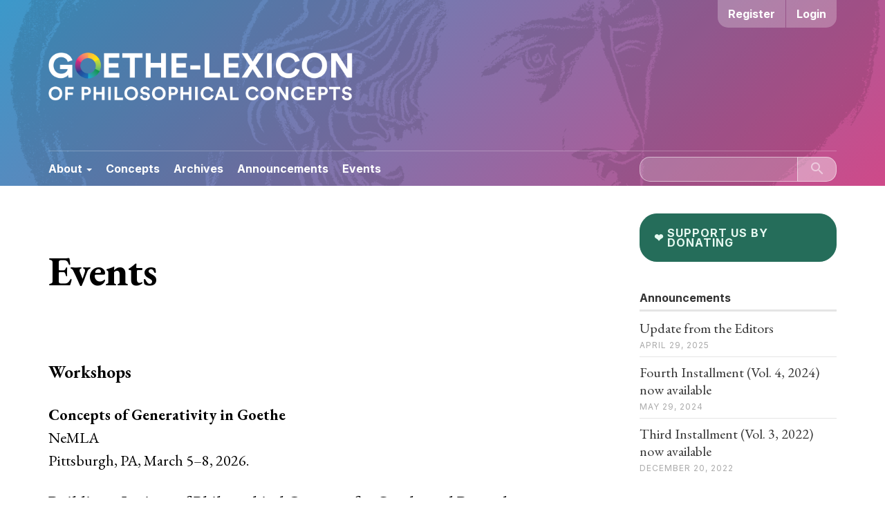

--- FILE ---
content_type: text/html; charset=utf-8
request_url: https://goethe-lexicon.pitt.edu/GL/events
body_size: 15460
content:


<!DOCTYPE html>
<html lang="en-US" xml:lang="en-US">
<head>
	<meta charset="utf-8">
	<meta name="viewport" content="width=device-width, initial-scale=1.0, viewport-fit=cover">
	<title>
		Events
							| Goethe-Lexicon of Philosophical Concepts
			</title>

	
<link rel="icon" href="https://goethe-lexicon.pitt.edu/public/journals/1/favicon_en_US.png">
<meta name="generator" content="Open Journal Systems 3.3.0.13">
<link rel="preconnect" href="https://fonts.googleapis.com">
<link rel="preconnect" href="https://fonts.gstatic.com" crossorigin>
<link href="https://fonts.googleapis.com/css2?family=EB+Garamond:ital,wght@0,400..800;1,400..800&family=Inter:ital,opsz,wght@0,14..32,100..900;1,14..32,100..900&family=Material+Icons&display=swap" rel="stylesheet">
	<link rel="stylesheet" href="https://goethe-lexicon.pitt.edu/GL/$$$call$$$/page/page/css?name=bootstrapTheme-cleanblog" type="text/css" /><link rel="stylesheet" href="https://goethe-lexicon.pitt.edu/plugins/generic/orcidProfile/css/orcidProfile.css?v=3.3.0.13" type="text/css" /><link rel="stylesheet" href="https://goethe-lexicon.pitt.edu/public/journals/1/styleSheet.css?d=2025-11-07+08%3A56%3A25" type="text/css" />
</head><body class="pkp_page_events pkp_op_index has_site_logo">
	<div class="pkp_structure_page">

		<nav id="accessibility-nav" class="sr-only" role="navigation" aria-labelled-by="accessible-menu-label">
			<div id="accessible-menu-label">
				Quick jump to page content
			</div>
			<ul>
			  <li><a href="#main-navigation">Main Navigation</a></li>
			  <li><a href="#main-content">Main Content</a></li>
			  <li><a href="#sidebar">Sidebar</a></li>
			</ul>
		</nav>

				<header class="navbar navbar-default" id="headerNavigationContainer" role="banner">
			<div class="container-bg">
								<div class="container-fluid">
					<div class="row">
						<nav aria-label="User Navigation">
								<ul id="navigationUser" class="nav nav-pills tab-list pull-right loggedOut">
														<li class=" menu-item-8">
				<a href="https://goethe-lexicon.pitt.edu/GL/user/register">
					Register
									</a>
							</li>
														<li class=" menu-item-9">
				<a href="https://goethe-lexicon.pitt.edu/GL/login">
					Login
									</a>
							</li>
										</ul>

						</nav>
					</div><!-- .row -->
				</div><!-- .container-fluid -->

				<div class="container-fluid">

					<div class="navbar-header">

												<button type="button" class="navbar-toggle collapsed" data-toggle="collapse" data-target="#nav-menu" aria-expanded="false" aria-controls="navbar">
							<span class="sr-only">Toggle navigation</span>
							<span class="icon-bar"></span>
							<span class="icon-bar"></span>
							<span class="icon-bar"></span>
						</button>

																			<h1 class="site-name">
																												<a href="																	https://goethe-lexicon.pitt.edu/index
															" class="navbar-brand navbar-brand-logo">
									<img src="https://goethe-lexicon.pitt.edu/public/journals/1/pageHeaderLogoImage_en_US.png" alt="Goethe-Lexicon of Philosophical Concepts">
								</a>
																				</h1>
						
					</div>

										
											<nav id="nav-menu" class="navbar-collapse collapse" aria-label="Site Navigation">
																					<ul id="main-navigation" class="nav navbar-nav ">
																					<li class=" menu-item-18 dropdown">
				<a href="https://goethe-lexicon.pitt.edu/GL/about" class="dropdown-toggle" data-toggle="dropdown" role="button" aria-haspopup="true" aria-expanded="false">
					About
											<span class="caret"></span>
									</a>
									<ul class="dropdown-menu ">
																					<li class=" menu-item-19">
									<a href="https://goethe-lexicon.pitt.edu/GL/about">
										About the Lexicon
									</a>
								</li>
																												<li class=" menu-item-20">
									<a href="https://goethe-lexicon.pitt.edu/GL/about/submissions">
										Submissions
									</a>
								</li>
																												<li class=" menu-item-21">
									<a href="https://goethe-lexicon.pitt.edu/GL/about/editorialTeam">
										Editorial Team
									</a>
								</li>
																												<li class=" menu-item-23">
									<a href="https://goethe-lexicon.pitt.edu/GL/about/contact">
										Contact
									</a>
								</li>
																		</ul>
							</li>
														<li class=" menu-item-33">
				<a href="https://goethe-lexicon.pitt.edu/GL/section/view/entries">
					Concepts
									</a>
							</li>
														<li class=" menu-item-16">
				<a href="https://goethe-lexicon.pitt.edu/GL/issue/archive">
					Archives
									</a>
							</li>
														<li class=" menu-item-17">
				<a href="https://goethe-lexicon.pitt.edu/GL/announcement">
					Announcements
									</a>
							</li>
														<li class=" menu-item-34">
				<a href="https://goethe-lexicon.pitt.edu/GL/events">
					Events
									</a>
							</li>
			</ul>

					

																						<div class="pull-md-right">
									<form class="navbar-form navbar-left" role="search" method="post" action="https://goethe-lexicon.pitt.edu/GL/search/search">
  <div class="form-group">
    <input class="form-control" name="query" value="" type="text" aria-label="Search Query" placeholder="">
  </div>
  <button type="submit" class="btn btn-default"><i class="material-icons">Search</i></button>
</form>
								</div>
													</nav>
					
				</div><!-- .pkp_head_wrapper -->
			</div>
		</header><!-- .pkp_structure_head -->

				<div class="pkp_structure_content container">
			<main class="pkp_structure_main col-xs-12 col-sm-10 col-md-8" role="main">

<div id="main-content" class="page page_about">

		<div class="page-header">
		<h1>Events</h1>
	</div>
	
	<h3>Workshops</h3>
<p><strong>Concepts of Generativity in Goethe</strong><br>NeMLA<br>Pittsburgh, PA, March 5–8, 2026.</p>
<p><strong>Building a Lexicon of Philosophical Concepts for Goethe and Beyond</strong><br>German Studies Association<br>Arlington, VA, Sept. 25–28, 2025.</p>
<p><strong>Third International Workshop</strong><br>Toronto, Canada, April 20–23, 2023</p>
<p><a href="https://goethe-lexicon.pitt.edu/GL/libraryFiles/downloadPublic/2"><strong>Second International Workshop</strong> <span class="file">PDF</span></a><br>Cambridge, UK, July 9–11, 2020 <span style="color: #ccc;">(conducted via Zoom)</span></p>
<p><a href="https://goethe-lexicon.pitt.edu/GL/libraryFiles/downloadPublic/11"><strong>First International Workshop</strong> <span class="file">PDF</span></a><br>Pittsburgh, PA, May 2–4, 2019</p>
<h3>Sponsored Panels, Seminars, and Roundtables</h3>
<p><a title="Goethe's “Thingly” Concepts (Panel Series)" href="https://www.goethesociety.org/2021-conference-program" target="_blank" rel="noopener"><strong>Goethe’s “Thingly” Concepts (Panel Series)</strong></a><br>Atkins Conference of the Goethe Society of North America<br>Chicago, IL, Nov. 5–7, 2021</p>
<p><strong><em>Goethe-Lexicon of Philosophical Concepts</em>: First Installments (Roundtable)</strong><br>German Studies Association<br>Indianapolis, IN, Sept. 30–Oct. 3, 2021 <span style="color: #ccc;">(conducted via Zoom)</span></p>
<p><a href="https://goethe-lexicon.pitt.edu/GL/libraryFiles/downloadPublic/14"><strong>Goethe as a Heterodox Thinker (Seminar)</strong> <span class="file">PDF</span></a><br>German Studies Association<br>Portland, OR, Oct. 3–6, 2019</p>
<p><a href="https://goethe-lexicon.pitt.edu/GL/libraryFiles/downloadPublic/12"><strong>Heterodox Thinking: Goethe and the Invention of Philosophical Concepts (Panel Series)</strong> <span class="file">PDF</span></a><br>German Studies Association<br>Pittsburgh, PA, Sept. 27–30, 2018</p>
</div><!-- .page -->

	</main>

									<aside id="sidebar" class="pkp_structure_sidebar left col-xs-12 col-sm-2 col-md-4" role="complementary" aria-label="Sidebar">
				<div class="pkp_block block_custom" id="customblock-donate">
	<h2 class="title pkp_screen_reader">donate</h2>
	<div class="content">
		<p><a href="https://www.paypal.com/donate/?hosted_button_id=5FJCVNYDWRGAU" target="_blank" rel="noopener"><span class="heart-icon">❤</span> Support us by donating</a></p>
	</div>
</div>
	<style type="text/css">
		.block_announcements_article:not(:last-child) {
			padding-bottom: 1.5em;
			border-bottom: 1px solid;

		}

		.block_announcements_article {
			text-align: left;
		}
	</style>
	<div class="pkp_block block_announcements">
		<h2 class="title">Announcements</h2>
		<div class="content">
							<article class="block_announcements_article">
					<h3 class="block_announcements_article_headline">
						<a href="https://goethe-lexicon.pitt.edu/GL/announcement/view/16">
							Update from the Editors
						</a>
					</h3>
					<time class="block_announcements_article_date" datetime="2025-04-29">
						<strong>April 29, 2025</strong>
					</time>
					<div class="block_announcements_article_content">
																			<p>The editorial team of the <em>Goethe-Lexicon of Philosophical Concepts </em>has been active behind the scenes. Click to learn more about the latest developments.</p>
											</div>
				</article>
							<article class="block_announcements_article">
					<h3 class="block_announcements_article_headline">
						<a href="https://goethe-lexicon.pitt.edu/GL/announcement/view/13">
							Fourth Installment (Vol. 4, 2024) now available
						</a>
					</h3>
					<time class="block_announcements_article_date" datetime="2024-05-29">
						<strong>May 29, 2024</strong>
					</time>
					<div class="block_announcements_article_content">
																			<p>We are very pleased to announce the release of the <a href="https://goethe-lexicon.pitt.edu/GL/issue/view/4">fourth installment of the <em>Goethe-Lexicon of Philosophical Concepts</em></a>, which includes eight fantastic entries on the following concepts: <em>Allegorie/Symbol </em>(Allegory/Symbol) by Jane K. Brown and Christian Weber; <em>Dämonisch, das Dämonische</em> (Daemonic, the Daemonic) by Angus Nicholls; <em>Ding/Unding </em>(Thing/No-Thing) by our own Clark Muenzer; <em>Ethik</em> (Ethics) by Michael Lipkin; <em>Offenbares Geheimnis </em>(Open Secret) by Alberto Merzari; <em>Proteus</em> (Proteus) by Benjamin Schluter; <em>Trübe </em>(Turbidity, Cloudiness, Gloominess) by our own Margaret Strair; and last but not least, <em>Unendlichkeit </em>(Infinity) by our own John H. Smith.</p>
											</div>
				</article>
							<article class="block_announcements_article">
					<h3 class="block_announcements_article_headline">
						<a href="https://goethe-lexicon.pitt.edu/GL/announcement/view/12">
							Third Installment (Vol. 3, 2022) now available
						</a>
					</h3>
					<time class="block_announcements_article_date" datetime="2022-12-20">
						<strong>December 20, 2022</strong>
					</time>
					<div class="block_announcements_article_content">
																			<p>We are very pleased to announce the release of the <a href="https://goethe-lexicon.pitt.edu/GL/issue/view/3">third installment of the <em>Goethe-Lexicon of Philosophical Concepts</em></a>. We look forward to your comments and suggestions, which you can send to <a href="mailto:goethe-lexicon@pitt.edu">goethe-lexicon@pitt.edu</a>.</p>
											</div>
				</article>
					</div>
	</div>
<div class="pkp_block block_language">
	<h2 class="title">
		Language
	</h2>

	<div class="content">
		<ul>
							<li class="locale_en_US current" lang="en-US">
					<a href="https://goethe-lexicon.pitt.edu/GL/user/setLocale/en_US?source=%2FGL%2Fevents">
						English
					</a>
				</li>
							<li class="locale_de_DE" lang="de-DE">
					<a href="https://goethe-lexicon.pitt.edu/GL/user/setLocale/de_DE?source=%2FGL%2Fevents">
						Deutsch
					</a>
				</li>
					</ul>
	</div>
</div><!-- .block_language -->
<div class="pkp_block block_custom" id="customblock-links">
	<h2 class="title">Links</h2>
	<div class="content">
		<ul>
<li class="show"><a title="Goethe Society of North America" href="https://www.goethesociety.org" target="_blank" rel="noopener">Goethe Society of North America</a></li>
<li class="show"><a title="Goethe-Gesellschaft" href="https://www.goethe-gesellschaft.de" target="_blank" rel="noopener">Goethe-Gesellschaft</a></li>
<li class="show"><a title="English Goethe Society" href="http://www.englishgoethesociety.org" target="_blank" rel="noopener">English Goethe Society</a></li>
<li class="show"><a title="Das Goethe-Wörterbuch" href="http://gwb.uni-trier.de/de/" target="_blank" rel="noopener">Das Goethe-Wörterbuch</a><br><small><a href="https://shop.kohlhammer.de/goethe-worterbuch-cx363.html">Published by Kohlhammer-Verlag</a></small></li>
</ul>
	</div>
</div>

			</aside><!-- pkp_sidebar.left -->
				</div><!-- pkp_structure_content -->

	<footer class="footer" role="contentinfo">

		<div class="container-fluid">

			<div class="row">
								<div id="footer" class="col-md-8">
<div class="uls-logo"><img src="https://goethe-lexicon.pitt.edu/public/journals/1/journalThumbnail_en_US.png?2020-07-01%2015:19:19" alt="" /></div>
<div class="copy">
<p>© 2025 Goethe-Lexicon of Philosophical Concepts.</p>
<p>Published by the <a href="http://www.library.pitt.edu/" target="_blank" rel="noopener">University Library System</a>, <a href="http://www.pitt.edu/" target="_blank" rel="noopener">University of Pittsburgh</a>.<br />ISSN: <a title="ISSN" href="https://portal.issn.org/resource/ISSN/2694-2321" target="_blank" rel="noopener">2694-2321</a> • <a href="https://www.pitt.edu/privacy-policy" target="_blank" rel="noopener">Privacy Policy</a></p>
<p>Designed by <a href="http://bryan.is/" target="_blank" rel="noopener">Bryan Klausmeyer</a>.</p>
</div>
</div>
<div id="footer-aside" class="col-sm-2"><a class="join" href="https://goethe-lexicon.pitt.edu/GL/user/register">Become a member</a></div>
							</div> <!-- .row -->
		</div><!-- .container -->
	</footer>
</div><!-- pkp_structure_page -->

<script src="https://goethe-lexicon.pitt.edu/lib/pkp/lib/vendor/components/jquery/jquery.min.js?v=3.3.0.13" type="text/javascript"></script><script src="https://goethe-lexicon.pitt.edu/lib/pkp/lib/vendor/components/jqueryui/jquery-ui.min.js?v=3.3.0.13" type="text/javascript"></script><script src="https://goethe-lexicon.pitt.edu/lib/pkp/js/lib/jquery/plugins/jquery.tag-it.js?v=3.3.0.13" type="text/javascript"></script><script src="https://goethe-lexicon.pitt.edu/plugins/themes/bootstrap3/bootstrap/js/bootstrap.min.js?v=3.3.0.13" type="text/javascript"></script><script type="text/javascript">
(function (w, d, s, l, i) { w[l] = w[l] || []; var f = d.getElementsByTagName(s)[0],
j = d.createElement(s), dl = l != 'dataLayer' ? '&l=' + l : ''; j.async = true; 
j.src = 'https://www.googletagmanager.com/gtag/js?id=' + i + dl; f.parentNode.insertBefore(j, f); 
function gtag(){dataLayer.push(arguments)}; gtag('js', new Date()); gtag('config', i); })
(window, document, 'script', 'dataLayer', 'G-SBK4FH5J0M');
</script>

<script src="https://goethe-lexicon.pitt.edu/GL/libraryFiles/downloadPublic/18" type="text/javascript"></script>
<script src="https://goethe-lexicon.pitt.edu/GL/libraryFiles/downloadPublic/23" type="text/javascript"></script>
<script src="//links.goethe-lexicon.pitt.edu/js/crossRefBlock.js" type="text/javascript"></script>
</body>
</html>


--- FILE ---
content_type: text/html;charset=UTF-8
request_url: https://goethe-lexicon.pitt.edu/GL/libraryFiles/downloadPublic/23
body_size: 3147
content:
const mqNavbar = window.matchMedia('(min-width: 768px)')
const mqSearch = window.matchMedia('(max-width: 1199px)')

$(document).ready(function() {

	// Floating Navigation
	
	var nav = $('.navbar');
	var wrapped = false;
	var scrolled = false;
	
	function handleLargeChange(e) {
		if (e.matches) {
			if ( wrapped && $('.navbar #navigationUser li.dropdown').length ) {
				$(".navbar #navigationUser li.dropdown > a > span.username").contents().unwrap();
				wrapped = false;
			} else if ( wrapped && $('.navbar .loggedOut').length ) {
				$(".navbar .loggedOut .menu-item-9 > a > span.username").contents().unwrap();
				wrapped = false;
			}
			var bufferHeight = nav.outerHeight(true);
			var shrinkHeader = bufferHeight + 300;
			var newNav = nav.clone();
			
			$(window).on('scroll.scroll', function(){
				var scroll = getCurrentScroll();
				if ( scroll >= shrinkHeader && !scrolled ) {
					$(newNav).wrap('<div class="shrink"></div>').parent().prependTo('body');
					$('.shrink').css({'top' : '-50px'}).animate({'top' : 0}, 200);
					scrolled = true;
				} else if ( scroll <= shrinkHeader && scrolled ) {
					$('.shrink').animate({'top' : '-50px'}, 200, function() {
						$('.shrink').remove();
					});
					scrolled = false;
				}
			});
		} else {
			$(window).off('.scroll');
			if ( !wrapped && $('.navbar #navigationUser li.dropdown').length ) {
				$('.navbar #navigationUser li.dropdown > a').wrapInner('<span class="username"></span>');
				wrapped = true;
			} else if ( !wrapped && $('.navbar .loggedOut').length ) {
				$('.navbar .loggedOut .menu-item-9 > a').wrapInner('<span class="username"></span>');
				wrapped = true;
			}
		}

		function getCurrentScroll() {
			return window.pageYOffset || document.documentElement.scrollTop;
		}
		
	}
	mqNavbar.addEventListener('change', handleLargeChange)
	handleLargeChange(mqNavbar)
	

	// Search
	
	
	function handleSmallChange(e) {
		if (e.matches) {
			$('#main-navigation').append('<li class="search"><a href="https://goethe-lexicon.pitt.edu/GL/search/search"><i class="material-icons">search</i></a></li>');
		} else {
			$('#main-navigation li.search').remove();
		}
	}
	mqSearch.addEventListener('change', handleSmallChange)
	handleSmallChange(mqSearch)
	
	
	// Table of contents

	if($('.toc').length){

		var tocOpen = false;
		var newToc = $('.toc').clone();
		var openToc = function() {
			$(newToc).wrap('<div class="mini-toc"></div>').parent().prependTo('body');
			$('.toc-link').toggleClass('selected');
			tocOpen = true;
		}
		var closeToc = function() {
			$('.mini-toc').remove();
			$('.toc-link').removeClass('selected');
			tocOpen = false;
		}

		$('.reader-options').prepend('<a class="toc-link" title="Table of contents"><span>Table of contents</span></a>');

		$('.toc-link').click(function(e) {
			e.stopPropagation();
			var toggle = tocOpen ? closeToc : openToc;
    		toggle();
		});

		$(document).click(function(e) {
			if (!$(e.target).closest('.mini-toc').length) closeToc();
			else if ($(e.target).parents('.mini-toc')) closeToc();
		});

		$(document).keydown(function(e) {
			if (e.which === 27 && tocOpen) closeToc();
		});
	}
	
});

--- FILE ---
content_type: text/css
request_url: https://goethe-lexicon.pitt.edu/public/journals/1/styleSheet.css?d=2025-11-07+08%3A56%3A25
body_size: 62998
content:
@charset "utf-8";

/*
	Goethe-Lexicon of Philosophical Concepts CSS
	Copyright (c) 2025 Bryan Klausmeyer. All rights reserved.
	Do not copy without permission.
	Layout No. 1.8
*/

/* Universal Elements */

* {
	box-sizing: border-box;
	text-rendering: optimizelegibility;
}

html {
	scroll-padding-top: 45px;
}

body {
	font-family: 'EB Garamond', serif;
}

::selection {
	color: white;
	text-shadow: none;
	background: blue;
}

h1,
h2,
h3,
h4,
h5,
h6,
legend {
	color: black;
	font-family: 'EB Garamond', serif !important;
	font-weight: 700;
	font-size: 1.5em;
	display: inline-block;
}

p,
article p {
	color: black;
	text-align: left;
	font-size: 1.1em;
	line-height: 1.5;
	margin: 0;
	padding: 0;
}

p+p,
article p+p,
h3+p {
	margin-top: 1em;
}

p a {
	color: blue;
	text-decoration: none;
	border-bottom: 1px solid rgba(0, 0, 0, 0);
	transition: 0.4s;
}

p a:hover {
	color: blue;
	text-decoration: none;
	border-bottom-color: blue;
}

a,
a:hover {
	cursor: pointer !important;
}

a img:hover,
a img:focus {
	cursor: pointer !important;
}

span.file,
a[href$=".pdf"]:after,
a[type="application/pdf"]:after,
a[href$=".pdf"][data-size]:after,
a[href$=".doc"]:after,
a[type="application/doc"]:after,
a[href$=".doc"][data-size]:after,
a[href$=".docx"]:after,
a[type="application/docx"]:after,
a[href$=".docx"][data-size]:after {
	font-family: "Inter", sans-serif;
	font-weight: 700;
	font-size: 0.65em;
	padding: 2px 10px;
	border-radius: 15px;
	background-color: rgba(0, 0, 255, 0.1);
	color: blue;
	transition: 0.4s;
}

a:hover span.file {
	background-color: blue;
	color: white;
}

a[href$=".pdf"]:after,
a[type="application/pdf"]:after {
	content: " PDF";
}

a[href$=".pdf"][data-size]:after {
	content: " (PDF, " attr(data-size) ")";
}

a[href$=".doc"]:after,
a[type="application/doc"]:after {
	content: " DOC";
}

a[href$=".doc"][data-size]:after {
	content: " (DOC, " attr(data-size) ")";
}

a[href$=".docx"]:after,
a[type="application/docx"]:after {
	content: " DOCX";
}

a[href$=".docx"][data-size]:after {
	content: " (DOCX, " attr(data-size) ")";
}

h1+a.btn,
h2+a.btn,
h2>a.btn,
h3+a.btn {
	display: inline-block;
	vertical-align: middle;
	margin: -8px 0 0 0.5em;
	padding-top: 6px;
	padding-bottom: 6px;
}

h2>a.btn {
	margin-top: 0;
}

#main-content h3 {
	margin-top: 2em;
	font-size: 1.25em;
}

.container-fluid {
	margin: 0 auto !important;
	padding: 0 15px !important;
}

.alert,
.cmp_announcements {
	font-family: "Inter", sans-serif;
	margin: 0;
	padding-bottom: 2em;
	color: rgba(0, 0, 0, 0.25);
	border-top: 1px solid rgba(0,0,0,0.1);
	border-bottom: 1px solid rgba(0,0,0,0.1);
}

.alert a {
	font-weight: bold;
	color: rgba(0, 0, 0, 0.5);
}

.alert a:hover {
	color: rgba(0, 0, 0, 1);
	text-decoration: none;
	transition: 0.4s;
}


/* Header */

.navbar,
.footer {
	border: 0 !important;
	min-height: 0 !important;
}

.navbar {
	background: linear-gradient(-45deg, #ee7752, #e73c7e, #23a6d5, #23d5ab);
	background-size: 400% 400%;
	animation: gradient 25s ease infinite;
}

@keyframes gradient {
	0% {
		background-position: 0% 50%;
	}

	50% {
		background-position: 100% 50%;
	}

	100% {
		background-position: 0% 50%;
	}
}

.navbar .container-bg {
	background: url("https://goethe-lexicon.pitt.edu/GL/libraryFiles/downloadPublic/17") no-repeat left center;
	background-size: 100% auto;
}

.navbar #navigationUser {
	margin-right: 15px;
	margin-top: 15px;
}

.navbar #navigationUser li.dropdown>a,
.navbar .loggedOut li>a {
	font-family: "Inter", sans-serif;
	font-weight: 700;
	font-size: 16px;
	line-height: 20px;
	color: white;
	border-radius: 15px;
	background-color: rgba(255, 255, 255, 0.25);
	transition: opacity 0.4s;
}

.navbar #navigationUser li.dropdown>a:hover,
.navbar .loggedOut li>a:hover {
	background-color: rgba(255, 255, 255, 0.4);
	color: white;
}

.navbar #navigationUser span.username {
	display: none;
}

.navbar #navigationUser li.dropdown>a span.badge {
	line-height: 18px;
	padding: 0 10px;
	background-color: white;
	color: blue;
}

.navbar #navigationUser ul.dropdown-menu>li>a span.badge {
	margin-top: -2px;
	line-height: 18px;
	padding: 0 10px;
}

.navbar #navigationUser .open>a {
	background: blue !important;
	color: white;
}

.navbar #navigationUser .open>a span.badge,
.navbar #navigationUser ul.dropdown-menu>li>a:hover span.badge {
	background: white;
	color: blue;
}

.navbar .loggedOut li {
	margin: 0;
	padding: 0;
}

.navbar .loggedOut li:first-child>a {
	border-bottom-right-radius: 0px;
	border-top-right-radius: 0px;
}

.navbar .loggedOut li+li {
	margin-left: 1px;
}

.navbar .loggedOut li+li>a {
	border-bottom-left-radius: 0px !important;
	border-top-left-radius: 0px !important;
	border-left: 0px;
}

.navbar .loggedOut li:only-child>a {
	border-bottom-right-radius: 15px !important;
	border-top-right-radius: 15px !important;
}

.navbar-header {
	height: auto !important;
	margin: 0 auto;
	padding: 0 !important;
	text-align: center;
	float: none !important;
}

.navbar-header .site-name {
	margin: 20px 0 !important;
	padding: 0;
	font-size: 18px !important;
	line-height: 100% !important;
}

.navbar-header .site-name a {
	transition: opacity 0.4s;
}

.navbar-header .site-name a:hover {
	opacity: 0.75;
}

.navbar-brand {
	float: none !important;
	height: inherit !important;
	padding: 0 !important;
}

.navbar-brand>img {
	display: inline;
}

.navbar-brand-logo img {
	max-height: none !important;
	max-width: 60%;
	height: auto;
	margin: 0 !important;
	padding: 0 15px;
}

.pull-md-right {
	display: none;
	margin: 0 !important;
	padding: 3px 0 0 0 !important;
	width: 25%;
	float: right;
}

.navbar-form {
	margin: 0 !important;
	padding: 0 !important;
	float: right !important;
	width: 100% !important;
	clear: both;
	font-size: 16px;
	line-height: 1;
}

.navbar-form>.form-group {
	padding: 0 !important;
	margin: 0 !important;
	display: inline-block !important;
	width: 80%;
	float: left;
}

.navbar-form .form-control {
	width: 100%;
	height: 36px;
	line-height: inherit !important;
	padding: 0 15px !important;
	margin: 5px 0 !important;
	font-family: "Inter", sans-serif;
	font-size: inherit !important;
	border: 0 !important;
	color: white;
	box-shadow: none;
	background: rgba(255, 255, 255, 0.2);
	border-radius: 15px 0 0 15px !important;
	border-top: 1px solid rgba(255, 255, 255, 0.5) !important;
	border-bottom: 1px solid rgba(255, 255, 255, 0.5) !important;
	border-left: 1px solid rgba(255, 255, 255, 0.5) !important;
	transition: 0.4s;
}

.navbar-form:hover .form-control,
.navbar-form:hover .btn {
	border-top: 1px solid #fff !important;
	border-bottom: 1px solid #fff !important;
	border-left: 1px solid #fff !important;
	box-shadow: 0 0 15px 4px rgba(0, 0, 0, 0.1);
}

.navbar-form .form-control:focus,
.navbar-form .form-control:active {
	background: rgba(255, 255, 255, 1);
	border-top: 1px solid #fff !important;
	border-bottom: 1px solid #fff !important;
	border-left: 1px solid #fff !important;
	box-shadow: 0 0 15px 4px rgba(0, 0, 0, 0.1);
	color: #000;
}

.navbar-form .btn {
	width: 20%;
	/* max-width: 100px; */
	height: 36px;
	line-height: inherit !important;
	padding: 0 15px !important;
	margin: 5px 0 !important;
	font-family: "Inter", sans-serif;
	font-size: inherit !important;
	border: 1px solid rgba(255, 255, 255, 0.5) !important;
	border-radius: 0 15px 15px 0 !important;
	color: white !important;
	background-color: rgba(255, 255, 255, 0.4);
	text-transform: uppercase;
	letter-spacing: 1px;
	font-weight: 700 !important;
	transition: 0.4s;
}

.navbar-form .btn:hover {
	border: 0 !important;
}

.navbar-form .btn:focus {
	border: 0 !important;
}

.navbar-form .btn i.material-icons {
	text-transform: lowercase;
	line-height: inherit;
	opacity: 0.5;
	transition: 0.4s;
}

.navbar-form:hover .btn i.material-icons {
	opacity: 1;
}

li.search a i.material-icons {
	line-height: 0 !important;
	vertical-align: middle;
}


/* Footer */

footer {
	margin: 4em 0 0 0 !important;
	padding: 0 !important;
	background-color: #eeeeee !important;
}

footer .col-md-8,
footer .col-sm-2 {
	padding: 0 !important;
}

footer .container-fluid {
	padding: 0 30px !important;
}

footer .container-fluid .row {
	padding: 2.5em 0 !important;
}

footer .uls-logo {
	float: left;
	width: 50px;
	display: none !important;
}

footer .uls-logo img {
	width: 50px;
	height: auto;
	display: none !important;
}

footer .copy {
	width: auto;
	overflow: hidden;
	/* padding-left: 15px; */
}

footer .copy p {
	font-size: 16px;
	color: #777;
	font-family: "Inter", sans-serif;
	font-weight: 400;
	text-align: left;
}

footer .copy p+p {
	border-top: 1px solid rgba(0,0,0,0.1);
	margin-top: 10px;
	padding-top: 10px;
}

footer .copy p a {
	color: #aaa;
	border: 0 !important;
	text-decoration: none !important;
}

footer .copy p a:hover {
	color: blue;
}

footer #footer-aside a.join {
	display: block;
	text-align: center;
	font-family: "Inter", sans-serif;
	font-weight: 700;
	font-size: 16px;
	color: white;
	text-transform: uppercase;
	text-decoration: none;
	letter-spacing: 1px;
	border-radius: 25px;
	background: linear-gradient(-45deg, #ee7752, #e73c7e, #23a6d5, #23d5ab);
	background-size: 400% 400%;
	animation: gradient 10s ease infinite;
	padding: 15px 20px;
	opacity: 0.75;
	transition: opacity .4s ease-in-out;
}

footer #footer-aside a.join:hover {
	opacity: 1;
}


/* Body content */

.pkp_structure_main {
	margin: 0 !important;
	padding: 0 !important;
}

.page-header {
	margin: 1.5em 0 0.5em;
	padding: 0;
	border: 0;
}

.page-header h1,
.page h1.page_title,
.pkp_structure_main h1 /* for the Announcements page */ {
	font-size: 3em !important;
	padding-bottom: 0.5em;
	color: black;
	letter-spacing: -1px;
	font-weight: 700;
}

.page-header h2 {
	font-size: 1.5em !important;
	padding: 0 0 0.5em 0;
	color: black;
}


/* Front page */

.pkp_page_index .navbar {
	margin-bottom: 0px !important;
}

.pkp_page_index .pkp_structure_content {
	width: 100% !important;
	margin-top: 0 !important;
	padding: 0 !important;
}

.pkp_page_index .pkp_structure_sidebar {
	display: none !important;
}

.pkp_page_index .journal-description {
	margin: 0 0 2em 0;
	padding: 2em 0 1em 0;
	background-color: #eee;
}

.pkp_page_index .journal-description p {
	font-size: 140%;
	line-height: 140%;
}

.pkp_page_index .journal-description a.read-more,
.pkp_page_index .journal-description a.donate {
	font-size: 18px;
	margin-bottom: 10px;
}

.cmp_announcements {
	margin-top: -2em;
	padding: 1.5em 15px 2em;
	background-color: rgba(251,240,231,1);
}

.cmp_announcements .page-header {
	margin: 0 auto 0.5em auto;
	padding: 0;
}

.cmp_announcements .page-header h2 {
	padding: 0 0 0.25em 0;
	font-family: "Inter", sans-serif !important;
	font-size: 14px !important;
	color: rgba(216,147,117,1);
	border-bottom: 1px solid rgba(216,147,117,1);
	text-transform: uppercase;
	letter-spacing: 1px;
}

.cmp_announcements .announcement-summary,
.cmp_announcements .media {
	margin: 0 auto !important;
	padding: 0;
}

.cmp_announcements .media .media-body h2.media-heading {
	font-size: 1.25em !important;
	font-weight: 700;
}

.cmp_announcements .media-body p {
	font-family: 'EB Garamond', serif;
	max-width: 80ch;
}

.cmp_announcements .media-body p.date + p {
	padding-top: 0;
	margin-top: 0.5em;
}

.cmp_announcements+.current_issue {
	margin-top: 1em !important;
}

.current_issue {
	margin: 0 !important;
	padding: 0 15px;
}

.current_issue .page-header {
	margin: 4em 0 0.5em 0;
}

.current_issue .page-header h2 {
	margin: 0 0 15px;
	padding: 0 0 0.25em 0;
	font-family: "Inter", sans-serif !important;
	font-size: 14px !important;
	color: #aaa;
	text-transform: uppercase;
	letter-spacing: 1px;
	border-bottom: 1px solid rgba(0,0,0,0.1);
}

.current_issue p.current_issue_title {
	padding-bottom: 30px;
	margin: 0;
	font-size: 2em;
	line-height: 100%;
	font-weight: 700;
	letter-spacing: -1px;
}

.issue-toc .section+.section {
	margin-top: 30px;
}

.issue-toc .sections .page-header,
.cmp_article_header {
	margin: 0;
	padding-bottom: 15px;
	border-bottom: 3px solid rgba(0,0,0,0.1);
}

.issue-toc .sections .page-header h2 {
	margin: 0;
	padding: 0;
	letter-spacing: 0px;
	text-transform: none;
	border: 0;
}

.issue-toc .sections .page-header h2 small {
	margin: 0;
	padding: 0;
	font-family: "Inter", sans-serif;
	font-size: 22px;
	font-weight: 700;
	text-transform: none;
	color: #aaa;
}

.issue-toc:after,
.issue-summary:after {
	content: ".";
	visibility: hidden;
	display: block;
	height: 0;
	clear: both;
}

.issue-toc .published,
.issue-toc .thumbnail {
	display: none;
}

.issue-toc .media,
.issues .media,
.cmp_article_list .media {
	width: 100%;
	padding: 20px 0;
	margin: 0;
}

.issue-toc .media+.media,
.issues .media+.media,
.cmp_article_list li+li {
	border-top: 1px solid rgba(0,0,0,0.1);
}

.issue-toc .media .media-body,
.issues .media .media-body,
.cmp_article_list .media .media-body {
	clear: both;
}

.issue-toc .media .media-body h3.media-heading,
.issues .media .media-body h2.media-heading,
.cmp_article_list .media .media-body h3.media-heading,
.article-summary .media-body h3.media-heading {
	font-size: 1.4em !important;
	font-weight: 400 !important;
	padding: 0 !important;
	margin: 0 !important;
	position: relative;
}

/* .issues {
	display: grid;
	grid-template-columns: repeat(auto-fit, minmax(300px, 1fr));
	gap: 20px;
} */

.issues .issue-summary {
	border-radius: 15px;
	background: #fff;
	box-shadow: 0 0 10px rgba(0,0,0,0.1);
	padding: 0;
	margin: 0;
	border: 0 !important;
	overflow: hidden;
	transition: 0.4s;
}

.issues .issue-summary+.issue-summary {
	margin-top: 1.5em;
}

.issues .issue-summary:hover {
	background-color: #f9f9f9;
	box-shadow: 0 0 10px rgba(0,0,0,0.25);
}

.issues .media {
	display: flex;
	align-items: flex-start;
}

.issues .media-left {
	margin: 0;
	padding: 0;
	flex-shrink: 0;
}

.issues .media-left .media-object {
	max-width: 120px;
	height: auto;
}

.issues .issue-summary .media-body {
	padding: 15px 20px;
}

.issues .issue-summary .media-body h2.media-heading {
	font-style: normal !important;
}

.issues .issue-summary .media-body h2.media-heading a.title {
	font-weight: 600;
	font-size: 1.4em;
}

.issues .issue-summary .media-body h2.media-heading .lead {
	font-weight: 400;
	font-family: "Inter", sans-serif;
	text-transform: uppercase;
	letter-spacing: 1px;
	color: #aaa;
	padding-top: 5px;
}

.issue-toc .media .media-body h3.media-heading a:hover,
.issues .media .media-body h2.media-heading a:hover,
.cmp_article_list .media .media-body h3.media-heading a:hover,
.search-results .media .media-body h3.media-heading a:hover {
	transition: 0.4s;
	color: blue;
	text-decoration: none !important;
}

.issue-toc .meta .authors,
.cmp_article_list .authors,
.search-results .authors {
	margin-top: 0.4em;
	font-size: 14px;
	font-family: "Inter", sans-serif;
	text-transform: uppercase;
	letter-spacing: 1px;
	color: #aaa;
}

.issue-toc .pages,
.cmp_article_list .pages,
.article-summary .pages {
	display: none !important;
}

.issue-toc .media .btn-group {
	display: none !important;
	margin-top: 0.5em;
	position: relative;
}

.current_issue a.read-more {
	display: none !important;
	/*margin-top: 10px;
	padding: 15px 20px;
	border-radius: 15px;
	border: 0;
	width: 100%;*/
}


/* Browse by section */

.cmp_article_header {
	color: #aaa;
	font-family: "Inter", sans-serif;
	font-size: 22px;
	font-weight: 700;
	text-transform: uppercase;
	letter-spacing: 1px;
	border-top: 0;
	border-bottom: 3px solid rgba(0,0,0,0.1);
}

.cmp_article_list {
	list-style: none;
	margin: 0;
	padding: 0;
	border: 0;
}

.cmp_article_list+.cmp_article_header {
	margin-top: 2em;
}


/* About the Lexicon */

.page_about img {
	float: right;
	width: 300px;
	height: auto;
	margin: 10px 0 0 15px;
	border-radius: 15px;
}



/* Announcements */

.page_announcements h1 {
	display: none;
}

.page_announcements h1+.btn {
	margin-bottom: 1.5em;
}

.announcements .media {
	padding: 0;
	position: relative;
	overflow: visible;
	display: block;	
	margin: 0;
}

.announcements .media + .media:first-child,
.announcements .media + .media:nth-of-type(2) {
	border-top: 3px solid rgba(0,0,0,0.1);
}

.announcements .media+.media {
	margin: 4em 0 0 0;
	padding: 1.5em 0 0 0;
	border-top: 1px solid rgba(0,0,0,0.1);
	position: relative;
	box-shadow: 0 -15px 25px rgba(0,0,0,0.05);
	clip-path: inset(-100px 0 0 0);
}

.announcements .media:first-child h2.media-heading {
	font-size: 2.5em !important;
	display: inline-block !important;
	font-weight: 700 !important;
	letter-spacing: -1px;
}

.announcements .media p.date {
	font-size: 1em !important;
	margin-top: 1em;
	display: block !important;
}

.announcements .media:first-child p {
	display: block;
	font-size: 1.1em;
}

.cmp_announcements h2.media-heading,
.announcements h2.media-heading {
	font-size: 1.6em;
	font-weight: 700;
	letter-spacing: -1px;
}

.cmp_announcements h2.media-heading,
.cmp_announcements p.date,
.announcements h2.media-heading,
.announcements p.date {
	display: inline !important;
}

.announcements h2.media-heading a {
	color: #000;
}

.cmp_announcements h2.media-heading a:hover,
.announcements h2.media-heading a:hover {
	color: blue;
	text-decoration: none !important;
}

.cmp_announcements .glyphicon-calendar,
.announcement-full .glyphicon-calendar,
.announcements .glyphicon-calendar {
	display: none !important;
}

.cmp_announcements p.date,
.announcements p.date,
.announcement-full small.date {
	font-size: 1.1em;
	font-weight: 400;
	color: #aaa;
	padding: 0;
	margin: 0;
	display: block;
}

.cmp_announcements p.date::before {
	content: "\2766";
	display: inline-block;
	margin: 0 0.25em;
	color: #aaa;
	font-weight: 700;
}

.announcement-full h1 {
	margin-bottom: 0.25em;
	padding: 0 !important;
}

.announcement-full small.date {
	display: block;
	margin-bottom: 1em;
}

.announcement-full p+ol,
.announcement-full p+ul,
.announcement-full p+blockquote,
.announcement-full ol+p,
.announcement-full ul+p,
.announcement-full blockquote+p {
	margin-top: 1em;
}

.announcement-full ol {
	margin-left: 1.5em;
	padding: 0;
	list-style: decimal outside !important;
}

.announcement-full ol li {
	display: list-item !important;
	margin-bottom: 0em;
	margin-left: 1em;
}

.announcement-full img {
	max-width: 100%;
}


/* Breadcrumbs */

.cmp_breadcrumbs ol,
.breadcrumb {
	padding: 15px 20px;
	margin-bottom: 1.5em;
	border-radius: 15px;
	background-color: #f7f8f9;
	font-size: 16px;
	font-family: "Inter", sans-serif;
	text-transform: none;
	letter-spacing: 0;
	list-style: none;
	white-space: nowrap;
	overflow: hidden;
	text-overflow: ellipsis;
}

.cmp_breadcrumbs ol>li,
.breadcrumb>li {
	display: inline-block;
}

.breadcrumb li+li::before {
	content: "›";
	margin: 0 0.5rem;
	color: #ccc;
}

.cmp_breadcrumbs ol li a,
.breadcrumb li a {
	color: #777;
}

.cmp_breadcrumbs ol li a:hover,
.breadcrumb li a:hover {
	color: blue;
	text-decoration: none;
}

.cmp_breadcrumbs ol>li.current,
.breadcrumb>.active {
	color: #ccc;
}

.cmp_breadcrumbs ol span.separator {
	color: #ccc;
}

.pager li.current {
	font-family: "Inter", sans-serif;
	font-size: 16px;
	text-transform: uppercase;
	letter-spacing: 1px;
	color: #ccc;
	display: inline-block;
	padding: 10px 0;
}




/* Side Panel */

.pkp_structure_sidebar {
	margin: 0 !important;
	padding: 0 !important;
}

.panel-default,
.pkp_block {
	border: 0 !important;
	padding: 0;
	margin-bottom: 2em !important;
	box-shadow: none !important;
}

.panel-heading,
.pkp_block .title {
	padding: 0px 0 5px 0;
	margin: 0 0 10px 0;
	background-color: #fff;
	border-bottom: 3px solid rgba(0,0,0,0.1);
	font-family: "Inter", sans-serif !important;
	font-weight: 700;
	font-size: 16px;
}

.pkp_block h2.title {
	line-height: 150% !important;
}

.panel-body,
.pkp_block .content {
	padding: 10px 0;
}

.panel-body a,
.pkp_block .content a {
	color: #333;
	transition: 0.4s;
}

.panel-body a:hover,
.pkp_block .content a:hover {
	color: blue;
	text-decoration: none !important;
}

.pkp_block .title+.content {
	padding: 0;
}

.pkp_block .content ul {
	margin: 0;
}

.pkp_block .content ul li {
	margin: 0;
	padding: 0;
}

#customblock-donate,
#customblock-donate .content {
	padding: 0 !important;
	background-color: transparent !important;
	border-radius: 0 !important;
	border: 0 !important;
}

#customblock-donate .content a {
	display: inline-flex;
	align-items: center;
	gap: 0.75em;
	padding: 20px !important;
	width: 100%;
	line-height: 14px;
	display: inline-flex;
	vertical-align: middle;
	align-items: center;
	justify-content: center;
	font-family: "Inter", sans-serif;
	font-weight: 700;
	font-size: 16px;
	text-transform: uppercase;
	letter-spacing: 1px;
	border-radius: 25px;
	background-color: #256d5a;
	border: 1px solid #256d5a !important;
	color: #e6f9f1 !important;
	padding: 10px 20px;
	text-decoration: none !important;
	transition: 0.4s;
}

a.donate {
	background-color: #256d5a;
	border: 1px solid #256d5a !important;
	color: #e6f9f1 !important;
	transition: 0.4s;
}

#customblock-donate .content a:hover,
a.donate:hover {
	background-color: #256d5a;
	border: 1px solid #256d5a !important;
	color: #e6f9f1 !important;
}

#customblock-donate .content a .heart-icon,
a.donate .heart-icon {
	color: #e6f9f1;
	padding-right: 5px;
	display: inline-flex;
	justify-content: center;
	align-items: center;
}

@keyframes beat {

	0%,
	25%,
	100% {
		transform: scale(1);
	}

	30% {
		transform: scale(1.15);
	}

	40% {
		transform: scale(0.95);
	}

	50% {
		transform: scale(1.1);
	}

	60% {
		transform: scale(1);
	}
}

#customblock-donate .content a:hover .heart-icon,
a.donate:hover .heart-icon {
	animation: beat 1.2s ease-in-out infinite;
}

.pkp_block .content ul li,
.block_announcements .block_announcements_article {
	padding: 0 !important;
	margin: 0 !important;
	border: 0 !important;
	border-radius: 0;
	background-color: transparent !important;
}

.pkp_block .content ul li+li,
.block_announcements .block_announcements_article+.block_announcements_article {
	padding-top: 10px !important;
	margin-top: 10px !important;
	border-top: 1px solid rgba(0,0,0,0.1) !important;
}

.block_make_submission,
.block_make_submission .content {
	padding: 0 !important;
	background-color: transparent !important;
	border-radius: 0 !important;
	border: 0 !important;
}

.block_make_submission .pkp_screen_reader {
	display: none !important;
}

.block_make_submission .content a {
	display: block;
	padding: 20px !important;
	width: 100%;
	line-height: 14px;
	display: inline-flex;
	vertical-align: middle;
	align-items: center;
	justify-content: center;
}

.btn,
.pkp_block.block_make_submission a,
.pager li>a,
.pkp_block.block_inline_html_related .content ul li a {
	font-family: "Inter", sans-serif;
	font-weight: 700;
	font-size: 16px;
	text-transform: none;
	letter-spacing: 0;
	border-radius: 15px;
	background-color: rgba(0, 0, 255, 0);
	border: 1px solid blue !important;
	color: blue !important;
	padding: 10px 20px;
	text-decoration: none !important;
	word-break: break-all;
	hyphens: auto;
	transition: 0.4s;
}

.btn:hover,
.pkp_block.block_make_submission a:hover,
.pager li>a:hover,
.pkp_block.block_inline_html_related .content ul li a:hover {
	color: white !important;
	background-color: blue;
}

.btn:focus,
.btn:active,
.pkp_block.block_make_submission a:focus,
.pkp_block.block_make_submission a:active,
.pager li>a:focus,
.pager li>a:active,
.pkp_block.block_inline_html_related .content ul li a:active {
	background-color: #00008b !important;
	border: 1px solid #00008b !important;
}

.block_announcements h2.title+.content {
	padding: 0px;
}

.block_announcements .content h3 {
	font-weight: normal !important;
	font-size: 20px;
	line-height: 1.25;
	margin: 0;
	padding: 0;
}

.block_announcements .content h3 a {
	color: #333;
}

.block_announcements .content h3 a:hover {
	color: blue;
}

.block_announcements .block_announcements_article_date strong {
	display: block !important;
	font-family: "Inter", sans-serif;
	font-size: 0.6em;
	color: #aaa;
	font-weight: 400;
	text-transform: uppercase;
	letter-spacing: 1px;
	margin: 5px 0 !important;
	line-height: 100% !important;
}

.block_announcements .block_announcements_article_date time {
	line-height: 100% !important;
}

.block_announcements .block_announcements_article_content {
	display: none !important;
}

.block_inline_html_cover_image {
	border: 0 !important;
	background-color: transparent !important;
	padding: 0 !important;
	border-radius: 15px !important;
}

.block_inline_html_cover_image a img {
	border-radius: 15px;
	transition: 0.4s;
}

.block_inline_html_cover_image a:hover img {
	opacity: 0.75;
}

/* Cross References Block */
.block_inline_html_related .title {
	background-image: url('https://links.goethe-lexicon.pitt.edu/img/crossref.png');
	background-size: auto 15px;
	background-repeat: no-repeat;
	background-position: calc(100%) calc(50% - 5px);
}

.block_inline_html_related .content ul {
	margin: 0 -2px !important;
	padding: 0 !important;
	list-style: none !important;
	display: block !important;
	line-height: 30px !important;
}

.block_inline_html_related .content ul li,
.block_inline_html_related .content ul li+li {
	margin: 0 2px !important;
	padding: 0 !important;
	border: 0 !important;
	/* display: inline !important; */
}

.pkp_block.block_inline_html_related .content ul li a {
	display: inline !important;
	margin: 0 !important;
	padding: 0 !important;
	padding: 5px 10px !important;
	font-weight: 600 !important;
	font-size: 14px !important;
	white-space: nowrap;
	text-overflow: ellipsis;
	border: 0 !important;
	background-color: #f7f8f9;
	color: #888 !important;
}

.pkp_block.block_inline_html_related .content ul li a:hover {
	background-color: #ddd;
	color: #444 !important;
}

.pkp_block.block_inline_html_related .content ul li a:focus,
.pkp_block.block_inline_html_related .content ul li a:active {
	background-color: #ddd !important;
	color: #444 !important;
	border: 0px !important;
}

/* Citation */
.block_inline_html_how_to_cite .content {
	padding: 15px 20px;
}

.block_inline_html_how_to_cite .content .csl-entry {
	font-size: 18px;
	line-height: 1.25;
}

.block_inline_html_how_to_cite .content .btn {
	font-size: 14px;
}

.block_inline_html_how_to_cite .dropdown-toggle {
	margin: 10px 0 5px !important;
	position: relative;
}

.block_inline_html_how_to_cite .dropdown-toggle:focus {
	color: #fff !important;
}

.block_inline_html_how_to_cite ul.dropdown-menu {
	margin: 0;
}

.block_inline_html_how_to_cite ul.dropdown-menu li {
	padding: 0 !important;
}

.block_inline_html_how_to_cite ul.dropdown-menu li+li {
	margin: 0 !important;
	padding: 0 !important;
	border: 0 !important;
}

.block_inline_html_license .content {
	padding: 15px 20px;
}

.block_inline_html_license .copyright a>img {
	width: 50px;
	height: auto;
	float: right;
}

.block_inline_html_license .copyright>p {
	font-size: 18px;
	line-height: 1.25;
}

.pkp_page_article .block_make_submission,
.pkp_page_article .block_information,
.pkp_page_article .block_language,
.pkp_page_article .block_announcements,
.pkp_page_article .block_custom {
	display: none;
}


/* PAGE-SPECIFIC CSS */

/* Submissions */

.page_submissions ul.list-group li.list-group-item {
	color: #777;
	border-color: rgba(0,0,0,0.1);
	font-size: 18px;
}

.page_submissions ul.list-group li a {
	font-weight: bold;
	color: #777 !important;
	border-bottom: 1px solid rgba(255, 255, 255, 0.1);
	text-decoration: none !important;
}

.page_submissions ul.list-group li a:hover {
	border-bottom: 1px solid blue;
}

.author_guidelines p+ol,
.copyright-notice p+ol {
	margin-top: 0.75em;
}

.author_guidelines ol,
.copyright-notice ol {
	margin-left: 1.5em;
	padding: 0;
	list-style: decimal outside !important;
}

.copyright-notice ol,
.copyright-notice h2,
.copyright-notice p {
	color: #999 !important;
}

.copyright-notice ol li>ol {
	color: #bbb !important;
}

.author_guidelines ol li.show,
.copyright-notice ol li.show {
	display: list-item !important;
	margin-bottom: 0.75em;
}

.author_guidelines ol li>ol,
.copyright-notice ol li>ol {
	margin-top: 0.75em;
	list-style-type: lower-alpha !important;
	color: #777;
}

.author_guidelines ol li a,
.copyright-notice ol li a {
	color: blue;
	text-decoration: none;
}

.author_guidelines ol li a:hover,
.copyright-notice ol li a:hover {
	border-bottom: 1px solid blue;
}

.copyright-notice {
	border-top: 1px solid rgba(0,0,0,0.1);
	margin-top: 2em;
	padding-top: 0;
}


/* Registration, Login, and Search Pages */

.page_register fieldset,
.page_search fieldset {
	border: 1px solid rgba(0,0,0,0.1);
	border-radius: 15px;
	padding: 25px;
	margin-bottom: 1em;
	text-align: left;
}

.page_register legend,
.page_search legend {
	font-size: 1.25em;
	padding: 0 15px;
	margin: 0;
	border: 0;
}

.page_register .form-group,
.page_search .form-group {
	padding: 0;
	margin: 0;
}

.page_search .form-inline {
	padding: 0;
	margin: 0;
}

.page_register .form-group+.form-group,
.page_search .form-group+.form-group {
	margin-top: 1.5em;
}

.page_register label,
.page_login label,
.page_search label {
	font-family: "Inter", sans-serif;
	font-weight: 400;
	font-size: 16px;
	display: block;
}

.page_search label {
	margin: 0;
	padding: 0;
}

.page_register input,
.page_register textarea,
.page_register select,
.page_login input,
.page_search input[type="text"],
.page_search select {
	font-family: "Inter", sans-serif;
	font-size: 16px;
	color: #666;
	border: 1px solid #ccc !important;
	border-radius: 15px;
	margin: 0.5rem 0 0 0 !important;
	padding: 10px 15px !important;
	height: auto !important;
	background-color: white;
	line-height: inherit !important;
	box-shadow: none;
	transition: 0.4s;
}

.page_register input:hover,
.page_register textarea:hover,
.page_register select:hover,
.page_login input:hover,
.page_search input[type="text"]:hover,
.page_search select:hover {
	box-shadow: 0 0 10px 4px rgba(0, 0, 0, 0.05) !important;
	border: 1px solid #aaa !important;
}

.page_register select,
.page_search select {
	background-color: rgba(0,0,0,0.1);
	cursor: pointer;
}

.page_search .query {
	line-height: inherit !important;
	margin-top: 0 !important;
	border-right: 1px solid blue;
	height: 50px !important;
	border-top-left-radius: 15px;
	border-bottom-left-radius: 15px;
}

.page_search .input-group-btn {
	margin: 0;
	padding: 0;
}

.page_search .input-group-btn .btn {
	line-height: inherit !important;
	height: 50px !important;
}

.page_register .optin input[type="checkbox"],
.page_login input[type="checkbox"] {
	margin: 0 0.25em 0 0 !important;
	padding: 0;
	position: relative;
	display: inline-block;
}

.page_register .optin label,
.page_login .checkbox label {
	font-size: 14px;
	color: #666;
}

.page_login .checkbox,
.page_login .checkbox label {
	padding: 0;
	margin: 0;
}

.page_login .checkbox {
	margin-bottom: 1em !important;
}

.page_login label[for="login-username"],
.page_login label[for="login-password"] {
	display: none;
}

.page_login .form-group,
.page_search .form-group {
	font-family: "Inter", sans-serif;
	font-weight: 400;
	font-size: 16px;
}

.page_register .optin label a,
.page_login .form-group a {
	color: blue;
}

.page_login .form-group a {
	font-size: 12px;
}

.page_register .consent .form-group+.form-group {
	margin-top: 0.5em;
}

.page_register .btn-default,
.page_login .btn-default {
	border: 1px solid rgba(0,0,0,0.1) !important;
	background-color: white;
	color: #999 !important;
}

.page_register .btn-default:hover,
.page_register .btn-default:focus,
.page_login .btn-default:hover,
.page_login .btn-default:focus {
	background-color: blue;
	color: white !important;
}

.page_register .btn-primary,
.page_login .btn-primary {
	background-color: blue;
	color: white !important;
}

.page_register .btn-primary:hover,
.page_register .btn-primary:focus,
.page_login .btn-primary:hover,
.page_login .btn-primary:focus {
	background-color: #000080;
}

.register {
	text-align: center;
}

#connect-orcid-button {
	font-family: "Inter", sans-serif;
	font-weight: 700;
	font-size: 14px;
	color: blue;
	text-transform: uppercase;
	letter-spacing: 1px;
	border-radius: 10px;
	border: 1px solid rgba(0, 0, 255, 0.25);
	background-color: rgba(0, 0, 255, 0.1);
	padding: 10px 20px;
}

#connect-orcid-button:hover,
#connect-orcid-button:focus {
	color: white;
	background-color: blue;
}

#connect-orcid-button+a {
	margin-left: 10px;
	text-decoration: none;
	border-bottom: 1px dashed blue;
	color: blue;
	font-family: "Inter", sans-serif;
	font-size: 12px;
}

.search-advanced {
	color: #999;
	margin-top: 1.5em;
}

.search-advanced legend {
	color: #999;
	font-size: 1em;
}

.search-results h2 {
	color: #999;
	margin: 0 0 0.5em 0;
	padding: 0;
}

.search-results .article-summary {
	padding: 15px 20px;
	border-radius: 15px;
	background-color: rgba(0, 0, 255, 0.05);
	margin: 0;
}

.search-results .article-summary+.article-summary {
	margin-top: 1em;
}

.cmp_pagination {
	font-size: 14px;
	color: #999;
	margin-top: 1em;
}


/* Editorial team */

.page_editorial_team h4 {
	font-size: 20px;
}

.page_editorial_team p+h4 {
	margin-top: 1.5em;
}


/* Contact */

.contact {
	margin-top: 1em;
}

.contact a {
	color: blue;
	text-decoration: none;
	border-bottom: 1px solid rgba(0, 0, 0, 0);
}

.contact a:hover {
	color: blue;
	text-decoration: none;
	border-bottom-color: blue;
}

.contact h3 {
	font-size: 1em;
	color: #777;
}

.contact .phone {
	display: inline-block;
	margin: 6px 0;
	border-radius: 20px;
}

.contact .phone .label {
	margin: 0 12px 0 0;
	padding: 0;
	color: black;
	font-family: "Inter", sans-serif;
	font-size: 14px;
	text-transform: uppercase;
	letter-spacing: 1px;
	color: #999;
}


/* Article Galleys */

.page_article .inline_html_galley_download {
	display: none !important;
}

.page_article header {
	margin: 2.5em auto 0;
	padding: 0;
}

.page_article header h1.page-header {
	color: #000;
	font-family: "Inter", sans-serif;
	font-weight: 700;
	font-size: 3em !important;
	line-height: 100%;
	margin: 0;
	padding: 0;
	letter-spacing: -1px;
}

.article-abstract {
	margin: 0 0 2em 0 !important;
	/* font-size: 16px;
	width: 85%; */
}

.article-abstract::before,
.galley ol.toc::before,
.page_about ol.toc::before {
	display: block;
	font-family: "Inter", sans-serif;
	font-weight: 600;
	font-size: 16px;
	color: #999;
	text-transform: uppercase;
	letter-spacing: 1px;
	margin: 0.5rem 0 1rem 0;
}

.article-abstract::before {
	content: "Abstract";
}

.article-main .authors {
	margin-bottom: 2.5em;
}

.article-main .authors .author {
	color: #000;
	margin: 2em 0 0 0;
	padding: 0;
	font-family: "Inter", sans-serif;
	font-size: 18px;
	font-weight: 600;
	display: block;
}

.article-main .authors .author strong {
	font-weight: normal;
}

.article-main .authors .author .article-author-affilitation {
	margin-top: 5px !important;
	font-size: 12px;
	font-family: "Inter", sans-serif;
	text-transform: uppercase;
	letter-spacing: 1px;
	display: block;
}

.article-main .article-summary h2 {
	display: none !important;
}

.article-main .authors .author .orcid {
	margin-top: 15px !important;
	font-size: 14px;
}

.article-main .authors .author .orcid a {
	color: #777;
	display: inline-block;
	vertical-align: middle;
	text-decoration: none;
	border: 1px solid rgba(0,0,0,0.1);
	border-radius: 15px;
	padding: 6px 10px 6px 8px;
}

.article-main .authors .author .orcid a:hover {
	background-color: #a5cc3e;
	border: 1px solid #a5cc3e;
	color: white;
}

.article-main .authors .author .orcid_icon {
	width: 16px !important;
	height: 16px !important;
	margin: -2px 0.25em 0 0 !important;
}

.galley a {
	color: blue;
	text-decoration: none;
	border-bottom: 1px solid rgba(0, 0, 0, 0);
}

.galley a:hover {
	color: blue;
	text-decoration: none;
	border-bottom-color: blue;
}

.galley em.germanarchaic {
	font-style: normal;
	font-weight: normal;
	letter-spacing: 0.2em;
	padding-left: 0.2em;
}

.galley h4,
.page_about h4 {
	color: #000;
	font-family: "Inter", sans-serif;
	font-weight: 700;
	font-size: 1.5em;
	margin-bottom: 0.75em;
	display: block !important;
}

.galley p {
	color: black;
	text-align: left;
}

.galley p+p,
.page_about p+p {
	margin-top: 1.25em;
}

.galley p+h4,
.galley blockquote+h4,
.galley figure+h4,
.page_about p+h4 {
	margin-top: 2em;
}

.galley blockquote {
	color: black;
	text-align: left;
	margin: 1em 2em;
	font-size: 95%;
	line-height: 125%;
	font-style: normal;
	border: 0;
	padding: 0;
}

.galley blockquote.epigraph {
	margin: 0 10% 1em 10%;
}

.galley .epigraph-attribution {
	text-align: right;
	margin: 0 10% 2em;
	font-size: 17px;
}

.galley .epigraph-attribution::before {
	content: "—";
}

.galley sup,
.galley sub {
	vertical-align: baseline;
	position: relative;
	top: -0.4em;
	color: black;
	font-size: .75em;
	font-style: normal !important;
}

.galley sub {
	top: 0.4em;
}

.fnpopup {
	position: absolute;
	background-color: #f9f9f9;
	border: 1px solid #ccc;
	box-shadow: 0 0 15px 4px rgba(0, 0, 0, 0.2) !important;
	padding: 10px 15px;
	z-index: 1;
	max-width: 450px;
	font-size: 16px;
	display: none;
}

.galley li+li {
	margin-top: 0.5rem;
}


/* Table of Contents */

.galley ol.toc,
.page_about ol.toc {
	background-color: #f7f8f9;
	color: black;
	width: auto;
	list-style: none;
	margin: 2rem 0 4rem 0;
	padding: 15px 20px;
	font-family: "Inter", sans-serif;
	font-size: 18px;
	line-height: 125%;
	border-radius: 15px;
}

.galley ol.toc::before,
.page_about ol.toc::before {
	content: "Table of Contents";
	margin-bottom: 20px !important;
}

.galley ol.toc li+li,
.page_about ol.toc li+li {
	border-top: 1px solid rgba(0,0,0,0.1);
	margin-top: 5px;
	padding-top: 5px;
	display: block;
}

.galley ol.toc li a,
.page_about ol.toc li a {
	text-decoration: none;
	color: #333;
	position: relative;
	padding-left: 1.5rem;
	text-decoration: none !important;
}

.galley ol.toc li a::before,
.page_about ol.toc li a::before {
	content: "›";
	position: absolute;
	left: 0;
	color: #aaa;
	transition: color 0.2s ease;
}

.galley ol.toc li a:hover,
.galley ol.toc li a:hover::before,
.page_about ol.toc li a:hover,
.page_about ol.toc li a:hover::before {
	color: blue;
	text-decoration: none !important;
}

/* Figures and Captions */

.galley img {
	max-width: 100%;
}

.galley figure {
	display: block;
	max-width: 80%;
	margin: auto;
	padding: 2em;
	text-align: center;
}

.galley figure>img {
	margin: auto !important;
}

.galley figure figcaption {
	margin-top: 0.75em;
	text-align: center;
	font-size: 16px;
	color: #999;
	font-family: "Inter", sans-serif;
}

.galley figure.tall {
	max-width: 50%;
	margin: auto;
}

.galley figure.grid {
	display: table;
	margin: 0 auto 1.5em;
}

.galley figure.grid .grid-row {
	display: table-row;
}

.galley figure.grid .grid-row .grid-cell {
	box-sizing: border-box;
	padding: 0.5em;
	width: 50%;
	display: table-cell;
	vertical-align: middle;
}

.galley figure.grid figcaption {
	margin-top: 0 !important;
	display: table-caption;
	caption-side: bottom;
}

/* Excursus Box */

.galley .excursus {
	background-color: #fafafa;
	width: 100%;
	color: #444;
	cursor: pointer;
	padding: 1em;
	margin: 2em 0 0 0;
	border: none !important;
	text-align: left;
	outline: none;
	font-family: "Inter", sans-serif;
	transition: 0.4s;
	border-radius: 20px;
	position: relative;
	box-shadow: 0 0 10px rgba(0,0,0,0.2);
}

.galley .excactive,
.galley .excursus:hover {
	background-color: #ccccff;
	border: none !important;
}

.galley .excursus:after {
	content: '\002B';
	color: #444;
	font-family: "Inter", sans-serif;
	line-height: 22px;
	font-size: 26px;
	float: right;
	max-width: 5%;
	margin-left: 5px;
	transition: 0.4s;
}

.galley .excactive:after,
.excursus:hover::after {
	color: blue;
	transform: rotate(45deg);
}

.galley .excactive {
	margin-bottom: 0em;
	border-bottom: 0;
	border-bottom-left-radius: 0 !important;
	border-bottom-right-radius: 0 !important;
}

.galley .excpanel {
	max-height: 0;
	overflow: hidden;
	transition: max-height 0.2s ease-out;
	background-color: #fafafa;
	border: none !important;
	border-top: none !important;
	border-top-left-radius: 0 !important;
	border-top-right-radius: 0 !important;
	border-radius: 20px;
	position: relative;
	margin-bottom: 2em;
	box-shadow: 0 0 10px rgba(0,0,0,0.2);
	clip-path: inset(0px -10px -10px -10px);
}

.galley .excnumber {
	text-align: left;
	display: none !important;
	color: #444;
	margin: 0;
	font-family: "Inter", sans-serif;
	font-size: 1.1em;
	font-weight: 450;
	margin-bottom: .5em;
	text-transform: uppercase;
	letter-spacing: 1px;
}

.galley .exctitle {
	float: left;
	display: inline-block;
	max-width: 95%;
	color: #444;
	margin: 0;
	font-family: "Inter", sans-serif;
	font-size: 18px;
	font-weight: 700;
	line-height: 125%
}

.galley .excactive .exctitle,
.galley .excursus:hover .exctitle {
	color: blue;
}

.galley aside {
	margin: 0;
	padding: 1em;
	text-align: left;
	color: #333;
}

.galley .paside {
	text-align: left;
	font-family: "Inter", sans-serif;
	font-size: 17px;
	line-height: 150%;
	color: #333;
}

.galley .blockquoteaside {
	font-size: 16px !important;
	font-family: "Inter", sans-serif;
	line-height: 125% !important;
	color: #333;
}

.galley ol.aside-endnotes {
	list-style-type: lower-roman;
	border-top: 1px solid #ccc;
	padding: 1.5em 1.5em .5em;
	margin-top: 1.5em;
	color: #999;
	font-size: 14px;
	line-height: 125% !important;
	font-family: "Inter", sans-serif;
}

.galley ol.aside-endnotes li+li {
	margin-top: 0.75em;
}

/* Response */

.galley .response .excursus,
.galley .response .excpanel {
	background-color: #e5e9fe;
}

.galley .response .excursus:before {
	content: '\21AA';
	color: #444;
	font-family: "Inter", sans-serif;
	line-height: 45px;
	font-size: 26px;
	float: left;
	max-width: 5%;
	margin-right: 15px;
}

.galley .response .excursus:hover::before {
	color: blue;
}

.galley .response .excursus:after {
	line-height: 40px;
}

.galley .response .exctitle small {
	display: block;
	margin-top: 5px;
	text-transform: uppercase;
	font-size: 12px;
	letter-spacing: 1px;
	color: #646e82;
}

.galley .response ol.aside-endnotes {
	border-top: 1px solid rgba(0, 0, 0, 0.1);
	color: rgba(0, 0, 0, 0.5);
}

.galley .response .excactive {
	background-color: blue;
}

.galley .response .excactive .exctitle,
.galley .response .excactive .exctitle small {
	color: white !important;
}

.galley .response .excactive .exctitle small a {
	color: rgba(255, 255, 255, 0.75);
}

.galley .response .excactive .exctitle small a:hover {
	border-bottom: 1px solid rgba(255, 255, 255, 0.5);
}

.galley .response .excactive:after,
.galley .response .excactive:before,
.galley .response .excactive:hover::before {
	color: white;
}


/* Author Note and Sign-off */

.galley .signoff {
	text-align: right;
	margin-right: 1em;
	font-style: italic;
}

.galley ul.author-note {
	list-style: none;
	list-style-position: inside;
	margin: 5em 0 0 0;
	padding: 1.5em 0 0 0;
	border-top: 1px solid rgba(0,0,0,0.1);
	font-style: italic;
	font-size: 18px;
	color: #777;
}

.galley ul.author-note li {
	text-indent: 1.25em;
}


/* Endnotes */

.galley ol.endnotes {
	margin: 5em 0 0 0;
	padding: 1.5em 0 0 0;
	list-style-position: inside;
	border-top: 1px solid rgba(0,0,0,0.1);
	color: #000;
	font-size: 18px;
	line-height: 125%;
}

.galley ol.endnotes li {
	text-indent: 1.25em;
}

.galley ol.endnotes li+li {
	margin-top: 0.75em;
}

.galley ol.endnotes li blockquote {
	text-align: left;
	margin: 1em 2em;
	font-size: 16px;
	line-height: 125%;
	font-style: normal;
	border: 0;
	padding: 0;
	text-indent: 0 !important;
	clear: both;
}

.galley ul.author-note+ol.endnotes {
	margin-top: 2em !important;
}

.galley ol.endnotes+h4 {
	margin-top: 1.5em;
	padding-top: 1.5em;
}


/* Works Cited */

ul.workscited {
	margin: 0 !important;
	padding: 0 !important;
}

ul.workscited li {
	list-style-type: none;
	text-indent: -1.5em;
	padding-left: 1.5em;
	font-size: 20px;
}

ul.workscited li+li {
	margin-top: 0.75em;
}

#articlesBySameAuthorList {
	display: none !important;
}

/* Back to the top */

.reader-options {
	position: fixed;
	bottom: 0;
	right: 0;
	margin-right: 25px;
	margin-bottom: 25px;
	z-index: 999 !important;
}

.reader-options a {
	padding: 0.5em 1em;
	display: inline-block;
	background: #e5e9fe;
	border: 0;
	border-radius: 15px;
	color: blue;
	font-weight: bold;
	font-size: 16px;
	font-family: "Inter", sans-serif;
	text-decoration: none !important;
	box-shadow: 0 0 15px 4px rgba(0, 0, 0, 0.2) !important;
	transition: 0.4s;
}

.reader-options a:hover,
.reader-options a.selected {
	color: white;
	border: 0;
	background: rgba(0, 0, 255, 1);
	box-shadow: 0 0 15px 4px rgba(0, 0, 0, 0.4) !important;
}

.reader-options a:focus,
.reader-options a:active {
	background-color: #00008b;
}

.reader-options a+a {
	margin-left: 10px;
}

.reader-options .toc-link {
	padding: 0.5em 0.75em;
}

.reader-options .toc-link::before {
	display: inline-block;
	vertical-align: middle;
	padding-bottom: 3px;
	line-height: 1px;
	font-size: 26px;
	font-family: "Material Icons";
	content: "\e8de";
}

.reader-options .toc-link span {
	display: none;
}

.mini-toc {
	position: fixed;
	z-index: 999;
	bottom: 0;
	right: 0;
	margin-bottom: 80px;
	margin-right: 25px;
	max-width: 450px;
}

.mini-toc .toc {
	background-color: #fff;
	border-radius: 15px;
	box-shadow: 0 0 15px 4px rgba(0, 0, 0, 0.2);
	font-family: "Inter", sans-serif;
	font-size: 14px;
	line-height: 125%;
	list-style-type: none;
	padding: 0 !important;
	margin: 0 !important;
}

.mini-toc .toc::after {
	content: "";
	position: absolute;
	width: 0;
	height: 0;
	margin-left: -0.5em;
	bottom: -20px;
	right: 173px;
	box-sizing: border-box;
	border: 10px solid black;
	border-color: transparent transparent #fff #fff;
	transform-origin: 0 0;
	transform: rotate(-45deg);
	box-shadow: -3px 3px 3px 0 rgba(0, 0, 0, 0.1);
}

.mini-toc .toc li a {
	display: block;
	padding: 0.75em 1.5em;
	color: blue;
	text-decoration: none;
}

.mini-toc .toc li a:hover {
	background-color: blue;
	color: white;
}

.mini-toc .toc li+li a {
	border-top: 1px solid rgba(0,0,0,0.1);
}

.mini-toc .toc li:first-child a {
	border-top-right-radius: 15px;
	border-top-left-radius: 15px;
}

.mini-toc .toc li:last-child a {
	border-bottom-right-radius: 15px;
	border-bottom-left-radius: 15px;
}


/* Override styles when printing */

@media print {

	@page {
		size: auto;
	}

	html,
	body {
		overflow: visible;
	}

	body {
		margin: 15mm !important;
	}

	* {
		font-family: 'Times New Roman' !important;
		color: black !important;
	}

	.navbar {
		display: block !important;
		background: #fff !important;
	}

	.navbar .container-bg {
		background: #fff !important;
	}

	.navbar-header .site-name {
		display: block !important;
		width: 440px !important;
		height: 70px !important;
		content: url('https://goethe-lexicon.pitt.edu/GL/libraryFiles/downloadPublic/3');
		background-repeat: no-repeat;
	}

	.galley .excursus {
		print-color-adjust: exact !important;
		background-color: rgba(0,0,0,0.1) !important;
		border-bottom-left-radius: 0 !important;
		border-bottom-right-radius: 0 !important;
		border-bottom: 1px solid #ccc !important;
	}

	.galley .excpanel {
		max-height: none !important;
		overflow: visible !important;
		display: block !important;
		print-color-adjust: exact !important;
		page-break-before: always;
		background-color: rgba(0,0,0,0.1) !important;
	}

	#nav-menu,
	#navigationUser,
	.navbar-header .site-name a,
	.navbar-header .site-name a img,
	.orcid,
	.galley .excursus::after,
	#sidebar,
	.breadcrumb,
	footer,
	.reader-options {
		display: none !important;
	}

}


/* Resolution Independence */

.col-sm-2 {
	margin-top: 1.5em !important;
}

.navbar-default .navbar-toggle {
	z-index: 100000;
	position: absolute;
	padding: 0;
	margin: 0 !important;
	top: 20px;
	left: 30px;
	border: 0;
}

.navbar-default .navbar-toggle .icon-bar {
	display: block;
	background-color: #fff;
	height: 3px;
	width: 25px;
	margin-top: 5px;
	margin-bottom: 5px;
	position: relative;
	left: 0;
	opacity: 1;
	transition: all 0.2s ease-out;
	transform-origin: center left;
}

.navbar-default .navbar-toggle:hover {
	background: none !important;
}

.navbar-default .navbar-toggle:hover .icon-bar,
.navbar-default .navbar-toggle:active .icon-bar,
.navbar-default .navbar-toggle:hover .icon-bar,
.navbar-default .navbar-toggle:not(.collapsed) .icon-bar {
	background-color: blue !important;
}

.navbar-default .navbar-toggle:not(.collapsed) span:nth-child(2) {
	transform: translate(15%, -33%) rotate(45deg);
}

.navbar-default .navbar-toggle:not(.collapsed) span:nth-child(3) {
	opacity: 0;
}

.navbar-default .navbar-toggle:not(.collapsed) span:nth-child(4) {
	transform: translate(15%, 33%) rotate(-45deg);
}

.navbar-default span:nth-child(2) {
	transform: translate(0%, 0%) rotate(0deg);
}

.navbar-default span:nth-child(3) {
	opacity: 1;
}

.navbar-default span:nth-child(4) {
	transform: translate(0%, 0%) rotate(0deg);
}

@media (max-width: 767px) {

	.navbar #navigationUser {
		position: absolute;
		top: 0;
		right: 0;
	}

	.navbar #navigationUser li.dropdown>a,
	.navbar .loggedOut .menu-item-9>a {
		padding: 6px 8px;
	}

	.navbar #navigationUser li.dropdown>a::before,
	.navbar .loggedOut .menu-item-9>a::before {
		display: inline-block;
		vertical-align: middle;
		padding-bottom: 3px;
		line-height: 1px;
		font-size: 20px;
		font-family: "Material Icons";
		content: "\e7fd";
	}

	.navbar .loggedOut .menu-item-9>a {
		border-bottom-left-radius: 15px !important;
		border-top-left-radius: 15px !important;
	}

	.navbar .loggedOut .menu-item-8 {
		display: none;
	}

	#nav-menu {
		height: 100% !important;
		width: 100% !important;
		overflow-x: hidden;
		margin: 0;
		padding: 0;
	}

	.navbar-collapse {
		z-index: 1000;
		position: fixed;
		margin: 0;
		padding: 0;
		border: 0;
		top: -50px;
		left: 0;
		background-color: white;
		opacity: 0;
		transition: all 0.5s ease;
	}

	.navbar-collapse.in {
		top: 0;
		max-height: none;
		opacity: 1 !important;
	}

	.navbar-nav {
		position: relative;
		top: 25%;
		width: 100%;
		text-align: center;
		margin: 30px 0 0 0;
		padding: 0;
		transition: all 0.5s ease;
	}

	.navbar-nav>li>a {
		font-family: "Inter", sans-serif;
		color: #444;
		font-size: 28px;
		line-height: 125%;
		font-weight: 400;
		transition: 0.4s;
	}

	.navbar-nav>li>a:hover {
		color: blue !important;
	}

	.navbar-nav .dropdown-menu {
		margin: 0;
		padding: 0;
		border: 0;
	}

	.navbar-nav .dropdown-menu>li>a {
		font-family: "Inter", sans-serif;
		font-size: 20px;
		line-height: 125% !important;
		margin: 0;
		padding: 0.5em 0 !important;
		text-align: center;
		font-weight: 400;
		color: #444;
	}

	.navbar-nav .dropdown-menu>li>a:hover {
		color: blue !important;
	}

	.navbar-default .navbar-nav>.open>a,
	.navbar-default .navbar-nav>.open>a:hover,
	.navbar-default .navbar-nav>.open>a:focus,
	.header_view .navbar-nav>.open>a,
	.header_view .navbar-nav>.open>a:hover,
	.header_view .navbar-nav>.open>a:focus {
		color: blue !important;
		background-color: #efefef;
	}

	.back-to-top {
		display: none !important;
	}

	.mini-toc {
		max-width: 90% !important;
		margin-left: 25px;
	}

	.mini-toc .toc {
		border-bottom-right-radius: 12px !important;
	}

	.mini-toc .toc::after {
		right: 18px !important;
	}

}

@media (min-width: 768px) {

	.shrink {
		position: fixed;
		z-index: 1000;
		top: -50px;
		left: 0;
		right: 0;
		width: 100%;
		box-shadow: 0 5px 10px rgba(0, 0, 0, .25);
		transition: none;
	}

	.shrink .navbar {
		margin-bottom: 0 !important;
	}

	.shrink .container-fluid {
		position: relative;
	}

	.shrink #navigationUser,
	.shrink .loggedOut,
	.shrink .navbar-brand>img {
		display: none;
	}

	.shrink .navbar-header .site-name {
		margin: 0 !important;
		display: inline !important;
		transition: none !important;
	}

	.shrink .navbar-brand {
		position: absolute;
		top: 0;
		display: inline-block !important;
		margin-left: -10px;
		width: 47px !important;
		height: 47px !important;
		background: url("https://goethe-lexicon.pitt.edu/public/journals/1/journalThumbnail_en_US.png") no-repeat center center;
		background-size: 65% auto;
	}

	.shrink .navbar-brand:hover {
		transition: 1s ease-in-out;
		transform: rotate(359deg);
	}

	.shrink .navbar-collapse.collapse {
		background-color: transparent !important;
		border-radius: 0 !important;
		border-top: 0 !important;
		padding-left: 50px;
		transition: none !important;
	}

	.shrink .navbar-nav>li>a {
		padding: 15px 10px !important;
		margin: 0 !important;
		font-size: 14px;
		transition: opacity 0.4s ease-in-out;
	}

	.shrink .pull-md-right {
		display: none !important;
	}

	.shrink .navbar-default .navbar-nav>.open:first-child>a,
	.shrink .navbar-default .navbar-nav>.open:first-child>a:hover,
	.shrink .navbar-default .navbar-nav>.open:first-child>a:focus,
	.shrink .header_view .navbar-nav>.open:first-child>a,
	.shrink .header_view .navbar-nav>.open:first-child>a:hover,
	.shrink .header_view .navbar-nav>.open:first-child>a:focus {
		border-radius: 0 !important;
	}

	header .container-fluid,
	footer .container-fluid,
	.pkp_structure_content,
	.pkp_page_index .journal-description .container {
		width: 750px;
	}

	.cmp_announcements .page-header,
	.cmp_announcements .announcement-summary,
	.cmp_announcements .media,
	.pkp_page_index .current_issue {
		width: 710px;
	}

	.pkp_structure_content {
		margin-top: 2em;
	}
	
	.pkp_page_index	.pkp_structure_content {
		margin-top: 0 !important;
	}

	.navbar,
	.header_view {
		border-radius: 0 !important;
	}

	.navbar #navigationUser {
		margin-top: 0px;
	}

	.navbar #navigationUser li.dropdown>a {
		border-top-left-radius: 0;
		border-top-right-radius: 0;
		border-top: 0;
	}

	.navbar .loggedOut li:first-child>a {
		border-top-left-radius: 0;
		border-top: 0;
	}

	.navbar .loggedOut li+li>a,
	.navbar .loggedOut li:only-child>a {
		border-top-right-radius: 0 !important;
		border-top: 0;
	}

	.navbar-header {
		height: auto !important;
		margin: 0 auto;
		text-align: left;
	}

	.navbar-header .site-name {
		margin: 2em 0 4em 0 !important;
	}

	.navbar-brand-logo img {
		max-width: 440px;
		padding: 0;
	}

	.navbar-toggle {
		display: none;
	}

	.navbar-nav {
		display: inline-block;
		float: left;
		margin: 0 !important;
		width: 100% !important;
	}

	.navbar-collapse.collapse {
		display: block !important;
		height: 100% !important;
		margin: 0 !important;
		padding: 0;
		border-top: 1px solid rgba(255,255,255,0.25);
		/* background-color: rgba(255, 255, 255, 0.25); */
		/* border-top-left-radius: 15px !important;
		border-top-right-radius: 15px !important; */
		overflow: visible !important;
	}

	.navbar-collapse {
		clear: both;
	}

	.navbar-nav>li>a {
		color: white !important;
		font-family: "Inter", sans-serif;
		font-size: 16px;
		font-weight: 700;
		padding-top: 15px;
		padding-bottom: 15px;
		margin-right: 20px;
		padding-left: 0;
		padding-right: 0;
		/* padding-left: 20px;
		padding-right: 20px; */
		line-height: 1.25;
		text-transform: none;
		letter-spacing: 0;
		transition: opacity 0.4s ease-in-out;
	}

	.navbar-nav>li>a:hover {
		color: rgba(255, 255, 255, 0.5) !important;
	}

	.navbar-default .navbar-nav>.open>a,
	.navbar-default .navbar-nav>.open>a:hover,
	.navbar-default .navbar-nav>.open>a:focus,
	.header_view .navbar-nav>.open>a,
	.header_view .navbar-nav>.open>a:hover,
	.header_view .navbar-nav>.open>a:focus {
		color: rgba(255, 255, 255, 0.5) !important;
		background-color: transparent !important;
		/* background-color: rgba(255, 255, 255, 0.25) !important; */
	}

	/* .navbar-default .navbar-nav>.open:first-child>a,
	.navbar-default .navbar-nav>.open:first-child>a:hover,
	.navbar-default .navbar-nav>.open:first-child>a:focus,
	.header_view .navbar-nav>.open:first-child>a,
	.header_view .navbar-nav>.open:first-child>a:hover,
	.header_view .navbar-nav>.open:first-child>a:focus {
		border-top-left-radius: 15px !important;
	} */

	.dropdown-menu {
		font-family: "Inter", sans-serif;
		font-size: 18px !important;
		border-radius: 15px !important;
		opacity: 0.95;
		padding: 5px !important;
		border: 1px solid rgba(0,0,0,0.1);
	}

	.dropdown-menu>li>a {
		padding: 8px 12px !important;
		border-radius: 10px;
	}

	.dropdown-menu>li>a:hover {
		background-color: rgba(0,0,255,0.8);
		color: white !important;
	}

	.col-md-8 {
		width: 100%;
	}

	.col-sm-2 {
		width: 100%;
	}

	.pkp_page_index .journal-description p {
		font-size: 180%;
		line-height: 125%;
		margin-bottom: 0.5em !important;
	}
	
	.pkp_page_index .current_issue {
		margin: 0 auto !important;
		padding: 0 !important;
	}

	.issue-toc .sections {
		width: calc(75% - clamp(1rem, 10%, 12rem));
		max-width: 80ch;
		box-sizing: border-box;
	}

	.issue-toc .heading {
		width: 25%;
		margin: 0;
		padding: 0;
		box-sizing: border-box;
		float: right;
	}

	.issue-toc .thumbnail {
		margin: 0;
		padding: 0;
		border: 0;
		line-height: 1;
		width: 100%;
		display: block;
		background-color: transparent;
	}

	.issue-toc .thumbnail .img-responsive {
		max-width: 100%;
		border-radius: 15px !important;
		transition: 0.4s;
	}

	.issue-toc .thumbnail a.cover:hover .img-responsive {
		opacity: 0.75;
	}

	.issue-toc .meta,
	.cmp_article_list .meta {
		position: relative;
	}

	.issue-toc .media .btn-group {
		margin-top: 0;
		float: right;
	}

	.back-to-top {
		display: inline-block !important;
	}
}

@media (min-width: 992px) {

	.shrink #navigationUser,
	.shrink .loggedOut {
		display: inline-block !important;
		position: absolute;
		right: 0;
		z-index: 999;
	}

	.shrink #navigationUser li.dropdown>a,
	.shrink .loggedOut li>a {
		font-size: 14px;
		line-height: 1.25;
		padding: 7px 15px;
		margin-top: 6px;
		border-radius: 15px !important;
	}

	.shrink #navigationUser .open>a {
		border-color: blue !important;
		border-top: 1px solid blue !important;
	}

	.shrink .loggedOut li:first-child>a {
		border-bottom-right-radius: 0 !important;
		border-top-right-radius: 0 !important;
	}

	.shrink .loggedOut li+li>a {
		border-bottom-left-radius: 0 !important;
		border-top-left-radius: 0 !important;
		border-top-right-radius: 15px !important;
	}

	.shrink .loggedOut li:only-child>a {
		border-bottom-right-radius: 15px !important;
		border-top-right-radius: 15px !important;
	}

	header .container-fluid,
	footer .container-fluid,
	.pkp_structure_content,
	.pkp_page_index .journal-description .container {
		width: 970px;
	}

	.cmp_announcements .page-header,
	.cmp_announcements .announcement-summary,
	.cmp_announcements .media,
	.pkp_page_index .current_issue {
		width: 940px;
	}

	.col-md-8 {
		width: calc(75% - clamp(1rem, 10%, 12rem));
		max-width: 80ch;
		box-sizing: border-box;
	}

	.col-sm-2 {
		margin-top: 0 !important;
		width: 25%;
		box-sizing: border-box;
		float: right;
	}
	
	.pkp_page_index .pkp_structure_content .col-md-8 {
		width: 100%;
		max-width: 100%;
	}

}

@media (min-width: 1200px) {

	header .container-fluid,
	footer .container-fluid,
	.pkp_structure_content,
	.pkp_page_index .journal-description .container {
		width: 1170px;
	}

	.navbar-nav {
		width: 75% !important;
	}

	.pull-md-right {
		display: inline-block;
	}

	.cmp_announcements .page-header,
	.cmp_announcements .announcement-summary,
	.cmp_announcements .media,
	.pkp_page_index .current_issue {
		width: 1140px;
	}

}

@media (min-width: 1600px) {

	header .container-fluid,
	footer .container-fluid {
		width: 1370px;
	/*	width: 100vw;
		padding-inline: clamp(1rem, 6vw, 8rem) !important; */
	}

	/*.navbar-header,*/
	.pkp_structure_content,
	.pkp_page_index .journal-description .container {
		width: 1370px;
		/* width: clamp(1370px, 80%); */
	}

	/*.navbar-header {
		float: none !important;
		display: block;
		margin-left: auto;
		margin-right: auto;
		box-sizing: border-box;
		position: relative;
		left: 50%;
		transform: translateX(-50%);
	}*/

	.navbar-nav {
		width: 75% !important;
	}

	.pull-md-right {
		display: inline-block;
	}
	
	.cmp_announcements .page-header,
	.cmp_announcements .announcement-summary,
	.cmp_announcements .media,
	.pkp_page_index .current_issue {
		width: 1340px;
	}
	
}

--- FILE ---
content_type: text/javascript;charset=UTF-8
request_url: https://goethe-lexicon.pitt.edu/GL/libraryFiles/downloadPublic/18
body_size: 1218
content:
// Excursus Box
document.addEventListener("DOMContentLoaded", function() {
	var acc = document.getElementsByClassName("excursus");
	var i;

	for (i = 0; i < acc.length; i++) {
	  acc[i].addEventListener("click", function() {
		this.classList.toggle("excactive");
		var excpanel = this.nextElementSibling;
		if (excpanel.style.maxHeight) {
		  excpanel.style.maxHeight = null;
		} else {
		  excpanel.style.maxHeight = excpanel.scrollHeight + "px";
		} 
	  });
	}
});

// Footnote Hover
$(document).ready(function() {
  $(document).on('mouseenter', 'sup[id^="enr-"], sup[id^="aside-enr-"]', function() {
	var footnoteId = $(this).attr('id');
	var endnoteId = footnoteId.replace('enr-', 'en-').replace('aside-enr-', 'aside-en-');
	var endnoteContent = $('#' + endnoteId).html();

	var fnpopup = $('<div class="fnpopup"></div>').html(endnoteContent);

	$('body').append(fnpopup);

	var linkOffset = $(this).offset();
	var linkHeight = $(this).outerHeight();
	var linkWidth = $(this).outerWidth();

	fnpopup.css({
	  top: linkOffset.top + linkHeight,
	  left: linkOffset.left + linkWidth
	});

	fnpopup.show();
  }).on('mouseleave', 'sup[id^="enr-"], sup[id^="aside-enr-"]', function() {
	$('.fnpopup').remove();
  });
});

--- FILE ---
content_type: application/javascript; charset=UTF-8
request_url: https://links.goethe-lexicon.pitt.edu/js/crossRefBlock.js
body_size: 4481
content:
// Cross-References 1.0 (Client Side: OJS Frontend)
// Designed by Bryan Klausmeyer

const currentEntryId = window.location.href.split('/').pop();

let dockerApiBaseUrl = null;

function setDockerApiBaseUrl() {
	dockerApiBaseUrl = new URL(document.currentScript.src).origin;
}

setDockerApiBaseUrl();

const dockerApiUrl = () => {
	if (!dockerApiBaseUrl) {
		console.error('Docker API base URL not set. Make sure to call setDockerApiBaseUrl() first.');
	}
	return dockerApiBaseUrl;
};

const url = `${dockerApiUrl()}/items?entryId=${currentEntryId}`;

function fetchJsonData(url) {
    return fetch(url)
        .then(response => {
            if (!response.ok) {
                throw new Error('Network response was not ok.');
            }
            const contentType = response.headers.get('Content-Type');
            if (!contentType || !contentType.includes('application/json')) {
                throw new TypeError('Response was not JSON');
            }
            return response.json();
        })
        .catch(error => {
            console.error('There was a problem with the fetch operation:', error);
            throw error;
        });
}

function getEntryTitles(ids) {
  var requests = ids.map(function(id) {
    return $.ajax({
      url: dockerApiUrl() + "/api/data?id=" + id,
      method: "GET",
      dataType: "json"
    });
  });

  return Promise.all(requests)
    .then(function(responses) {
      var titles = responses.map(function(response) {
        if (response && response.fullTitle) {
          return response.fullTitle;
        }
        return "";
      });

      return titles;
    })
    .catch(function(error) {
      console.error("Error:", error);
      return [];
    });
}

function createListItem(item) {
	const listItem = document.createElement('li');

	getEntryTitles([item.related_entry_id])
		.then(function(titles) {
			const relatedEntryTitle = titles[0];

			const itemText =
				'<span class="item-content"><span class="item-related"><a href="/GL/article/view/' + item.related_entry_id + '">' + relatedEntryTitle + '</a></span></span>';

			listItem.innerHTML = itemText;
			listItem.classList.add('entry-item');
			listItem.classList.add(`item-${item.id}`);
		})
		.catch(function(error) {
			console.error("Error:", error);
		});
	return listItem;
}

function createList(data) {
	const ids = data.map(item => item.related_entry_id);
	return getEntryTitles(ids)
		.then(titles => {
			data.sort((a, b) => {
				const titleA = titles[ids.indexOf(a.related_entry_id)];
				const titleB = titles[ids.indexOf(b.related_entry_id)];
				return titleA.localeCompare(titleB);
			});
			
			if (data.length === 0) {
				return null;
			}

			const list = document.createElement('ul');
			list.id = 'entries_list';

			const fragment = document.createDocumentFragment();
			data.forEach(item => {
				const listItem = createListItem(item);
				fragment.appendChild(listItem);
			});
			list.appendChild(fragment);

			return {
				list: list,
				count: data.length
			};
		})
		.catch(error => {
			console.error("Error:", error);
			return null;
		});
}

// Check if the URL structure matches the desired pattern
if (window.location.href.includes("/GL/article/view/")) {
	window.addEventListener('load', async function() {
		try {
			const data = await fetchJsonData(url);
			const result = await createList(data);

			await new Promise(function (resolve) {
				setTimeout(function () {
					resolve(result);
				}, 0);
			});
			
			if (result) {
				var parentElement = document.querySelector('.pkp_block.block_inline_html_published_date');

				if (parentElement) {
					var newDiv = document.createElement('div');
					newDiv.className = 'pkp_block block_inline_html_related';
	
					var titleSpan = document.createElement('span');
					titleSpan.className = 'title';
					titleSpan.innerHTML = 'Cross References';
	
					newDiv.insertBefore(titleSpan, newDiv.firstChild);
	
					var contentDiv = document.createElement('div');
					contentDiv.className = 'content';
	
					var relatedEntriesDiv = document.createElement('div');
					relatedEntriesDiv.className = 'related-entries';
					relatedEntriesDiv.appendChild(result.list);
					
					contentDiv.appendChild(relatedEntriesDiv);
					newDiv.appendChild(contentDiv);
					parentElement.insertAdjacentElement('afterend', newDiv);
				} else {
					console.error('Parent element not found.');
				}
			}
		} catch (error) {
			console.error('Error:', error);
		}
	});
}
